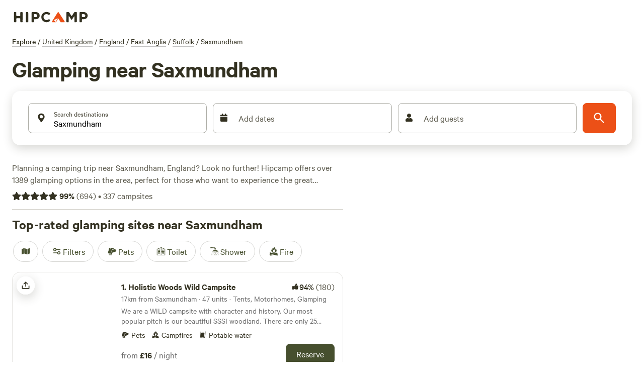

--- FILE ---
content_type: application/javascript; charset=utf-8
request_url: https://www.hipcamp.com/_next/static/chunks/8170-2ca43234a2320760.js?dpl=dpl_4DDz7Kk32AStz9siYXXQ1aZ8t1vB
body_size: 10642
content:
(self.webpackChunk_N_E=self.webpackChunk_N_E||[]).push([[8170],{5154:function(e,t,n){"use strict";var o,r=this&&this.__makeTemplateObject||function(e,t){return Object.defineProperty?Object.defineProperty(e,"raw",{value:t}):e.raw=t,e},i=this&&this.__importDefault||function(e){return e&&e.__esModule?e:{default:e}};Object.defineProperty(t,"__esModule",{value:!0});var a=n(76247),l=i(n(186)),s=n(57247),c=(0,l.default)(a.FaMeh)(o||(o=r(["\n  ","\n"],["\n  ","\n"])),s.color);t.default=c},79749:function(e,t,n){"use strict";var o,r=this&&this.__makeTemplateObject||function(e,t){return Object.defineProperty?Object.defineProperty(e,"raw",{value:t}):e.raw=t,e},i=this&&this.__importDefault||function(e){return e&&e.__esModule?e:{default:e}};Object.defineProperty(t,"__esModule",{value:!0});var a=n(22524),l=i(n(186)),s=n(57247),c=(0,l.default)(a.FaThumbsDown)(o||(o=r(["\n  ","\n"],["\n  ","\n"])),s.color);t.default=c},76247:function(e,t,n){var o=n(15787).w_;e.exports.FaMeh=function(e){return o({tag:"svg",attr:{viewBox:"0 0 496 512"},child:[{tag:"path",attr:{d:"M248 8C111 8 0 119 0 256s111 248 248 248 248-111 248-248S385 8 248 8zm-80 168c17.7 0 32 14.3 32 32s-14.3 32-32 32-32-14.3-32-32 14.3-32 32-32zm176 192H152c-21.2 0-21.2-32 0-32h192c21.2 0 21.2 32 0 32zm-16-128c-17.7 0-32-14.3-32-32s14.3-32 32-32 32 14.3 32 32-14.3 32-32 32z"}}]})(e)}},22524:function(e,t,n){var o=n(15787).w_;e.exports.FaThumbsDown=function(e){return o({tag:"svg",attr:{viewBox:"0 0 512 512"},child:[{tag:"path",attr:{d:"M0 56v240c0 13.255 10.745 24 24 24h80c13.255 0 24-10.745 24-24V56c0-13.255-10.745-24-24-24H24C10.745 32 0 42.745 0 56zm40 200c0-13.255 10.745-24 24-24s24 10.745 24 24-10.745 24-24 24-24-10.745-24-24zm272 256c-20.183 0-29.485-39.293-33.931-57.795-5.206-21.666-10.589-44.07-25.393-58.902-32.469-32.524-49.503-73.967-89.117-113.111a11.98 11.98 0 0 1-3.558-8.521V59.901c0-6.541 5.243-11.878 11.783-11.998 15.831-.29 36.694-9.079 52.651-16.178C256.189 17.598 295.709.017 343.995 0h2.844c42.777 0 93.363.413 113.774 29.737 8.392 12.057 10.446 27.034 6.148 44.632 16.312 17.053 25.063 48.863 16.382 74.757 17.544 23.432 19.143 56.132 9.308 79.469l.11.11c11.893 11.949 19.523 31.259 19.439 49.197-.156 30.352-26.157 58.098-59.553 58.098H350.723C358.03 364.34 384 388.132 384 430.548 384 504 336 512 312 512z"}}]})(e)}},90944:function(e,t,n){"use strict";var o=n(85893),r=n(90191),i=n(186),a=n(24445),l=n(52246),s=n(92761),c=n(70692);let d=(0,i.default)(r.Box).withConfig({componentId:"sc-5d3c589f-0"})(["white-space:nowrap;"]),p=i.default.li.withConfig({componentId:"sc-5d3c589f-1"})(["display:inline-block;line-height:1.6;white-space:nowrap;"]);t.Z=(0,c.ZP)("content_block:breadcrumbs")(()=>{let e=(0,a.h)();if(!e)return null;let{place:t}=e,n=(null==t?void 0:t.breadcrumbs)||[];return n.length<=1?null:(0,o.jsx)(l.Z,{hideArrows:!0,children:(0,o.jsxs)(d,{"data-cy":"breadcrumbs",as:"ol",mb:["16px","12px","12px","12px","16px"],itemScope:!0,itemType:"http://schema.org/BreadcrumbList",children:[(0,o.jsx)(p,{children:(0,o.jsxs)(r.Box,{display:"flex",children:[(0,o.jsx)(r.Box,{pr:"4px",children:(0,o.jsx)(r.Text,{variant:"headingXs",children:(0,o.jsx)(s.Z,{href:"/search",children:"Explore"})})}),"/"]})}),n.map((e,t,n)=>{let{length:i}=n;return(0,o.jsxs)(p,{itemScope:!0,itemProp:"itemListElement",itemType:"http://schema.org/ListItem",children:[(0,o.jsx)("meta",{content:"".concat(t+1),itemProp:"position"}),t<i-1?(0,o.jsxs)(r.Box,{display:"flex",children:[(0,o.jsx)(r.Box,{pl:"4px",pr:"4px",itemProp:"name",children:(0,o.jsx)(r.Text,{variant:"paragraphS",children:(0,o.jsx)(s.Z,{href:e.url,itemProp:"item",children:e.name})})}),"/"]}):(0,o.jsx)(r.Box,{px:1==i?"0px":"4px",itemProp:"name",children:(0,o.jsx)(r.Text,{variant:"paragraphS",children:e.name})})]},e.url)})]})})})},13287:function(e,t,n){"use strict";var o=n(85893),r=n(90191),i=n(186),a=n(22972),l=n(52774),s=n(96906),c=n(70692);let d=e=>{let{title:t,subtitle:n,Tiles:r,carouselBadge:i,carouselId:a}=e;return(0,o.jsxs)(o.Fragment,{children:[(0,o.jsx)(h,{title:t,subtitle:n,badge:i,carouselId:a}),r]})},p=e=>{let{title:t,subtitle:n,listName:r,listEntityType:i,listInventoryType:d,listItems:p,Tiles:u,carouselBadge:m,carouselId:x,source:g,position:v,filters:f,searchQueryId:y}=e,j=(0,c.ZX)(),{Track:k,getTrackingData:b}=(0,a.kA)({source:g||(null==j?void 0:j.componentName)||"unknown",listName:r,listTitle:t,listEntityType:i,listInventoryType:d,listWidth:p.length,listCapacity:p.length,listPageNumber:1,listVersion:"1.0.0",items:p,position:v,filters:f,searchQueryId:y});return(0,l.Z)(()=>{p.length&&s.co.productListRendered(b())}),(0,o.jsxs)(k,{children:[(0,o.jsx)(h,{title:t,subtitle:n,badge:m,carouselId:x}),u]})},u=i.default.a.withConfig({componentId:"sc-68991eb3-0"})(["cursor:pointer;display:inline-block;text-decoration:none;&:hover h2{text-decoration:underline;}"]),h=e=>{let{title:t,subtitle:n,badge:i,carouselId:a}=e,l=(0,o.jsxs)(r.Text,{as:"h2",variant:"displayXxs",textColor:"brand2.500",children:[t,i&&(0,o.jsx)(r.Box,{paddingRight:"8px",display:["none","none","inline"],children:i})]});return(0,o.jsxs)(r.VStack,{mb:"20px",children:[i&&(0,o.jsx)(r.Box,{display:["flex","flex","none"],children:i}),(0,o.jsx)(r.Box,{display:"flex",alignItems:"center",marginBottom:n?"8px":"0px",children:a?(0,o.jsx)(u,{href:"#".concat(a),children:l}):l}),n&&(0,o.jsx)(r.Text,{as:"h3",variant:"paragraphM",textColor:"brand2.400",children:n})]})};t.Z=e=>e.listName?(0,o.jsx)(p,{...e}):(0,o.jsx)(d,{...e})},30509:function(e,t,n){"use strict";n.d(t,{A:function(){return c},k:function(){return d}});var o=n(85893),r=n(90191),i=n(9750),a=n(186),l=n(73450);let s=(0,a.default)(r.Box).withConfig({componentId:"sc-8626f158-0"})(["background-color:transparent;display:grid;"]),c=e=>{let{title:t,links:n}=e;return(0,o.jsxs)(r.Box,{children:[(0,o.jsx)(r.Text,{as:"h2",variant:"titleXl",children:t}),(0,o.jsx)(s,{py:["8px","8px","8px","8px","12px"],gridTemplateColumns:["repeat(2, 1fr)","repeat(2, 1fr)","repeat(2, 1fr)","repeat(2, 1fr)","repeat(4, 1fr)"],children:null==n?void 0:n.map(e=>{let{name:t,url:n}=e;return(0,o.jsx)(r.Box,{flexGrow:1,flexBasis:["50%","50%","50%","50%","25%"],py:"12px",pr:"24px",color:"brand2.500",children:(0,o.jsx)(l.Z,{variant:"secondary",size:"md",content:t,href:n,prefetch:!1,locale:!1})},"nearby-".concat(t))})})]})},d=e=>{let{links:t}=e,{t:n}=(0,i.$G)();return(0,o.jsxs)(r.Box,{children:[(0,o.jsx)(r.Text,{as:"h2",variant:"titleXl",children:n("discover.modules.seoLinks.nearMe.title")}),(0,o.jsx)(r.Box,{display:"flex",flexWrap:"wrap",children:t.map(e=>{let{name:t,url:n}=e;return(0,o.jsx)(r.Box,{flexGrow:1,flexBasis:["100%","100%","33%"],pt:["24px","24px","24px","24px","32px"],children:(0,o.jsx)(l.Z,{variant:"secondary",size:"md",content:t,href:n,prefetch:!1,locale:!1})},"nearme-".concat(t))})})]})}},29858:function(e,t,n){"use strict";var o=n(85893),r=n(9008),i=n.n(r),a=n(9750),l=n(67294),s=n(24445),c=n(30509),d=n(25258),p=n(47456),u=n(16692);t.Z=()=>{var e,t;let{t:n}=(0,a.$G)(),r=(0,s.h)(),[h,m]=(0,l.useState)(!1);if((0,l.useEffect)(()=>{m(j.length>0)},[]),!r)return null;let{place:x}=r,{seoData:g,name:v}=x,f=null===(e=g.publicAreaCategoryName)||void 0===e?void 0:e.toLowerCase(),y=(0,u.ZP)(x),j=(null===(t=x.questionAnswers)||void 0===t?void 0:t.nodes)||[];return(0,o.jsxs)(o.Fragment,{children:[h&&(0,o.jsxs)(o.Fragment,{children:[(0,o.jsx)(i(),{children:(0,o.jsx)("script",{type:"application/ld+json",dangerouslySetInnerHTML:{__html:JSON.stringify((0,u.Yk)(j))}})}),(0,o.jsx)(d.Z,{questions:j})]}),y.map((e,t)=>{let{title:r,content:i}=e;if(i&&i.length>0)return(0,o.jsx)(p.KP,{"data-cy":"nearbyModule",children:(0,o.jsx)(c.A,{title:n(r,{name:v,category:f}),links:i})},"crosslink-".concat(t))}),g.nearMe&&(0,o.jsx)(p.KP,{"data-cy":"bestNearbyModule",children:(0,o.jsx)(c.k,{links:g.nearMe})})]})}},25258:function(e,t,n){"use strict";n.d(t,{q:function(){return m}});var o=n(85893),r=n(35653),i=n.n(r),a=n(90191),l=n(9406),s=n(89374),c=n(9750),d=n(186),p=n(47456),u=n(83737),h=n(73450);let m=(0,d.default)(a.Text).withConfig({componentId:"sc-e7832884-0"})([""," a{color:inherit;}> ul,> ol{margin-top:0.5em;margin-bottom:0.5em;}ul li{margin-left:1.5em;list-style:disc;ul li{list-style:circle;}}ol li{margin-left:1.5em;list-style:decimal;ol li{list-style:lower-latin;}}"],e=>{let{theme:t}=e;return t.textVariants.paragraphM});t.Z=e=>{let{questions:t}=e,{t:n}=(0,c.$G)();return(0,o.jsxs)(p.KP,{"data-cy":"faq",children:[(0,o.jsx)(a.Text,{as:"h2",variant:"titleXl",children:n("discover.modules.questionAnswers.title")}),t&&t.map((e,t)=>{let n=(null==e?void 0:e.url)?{href:e.url}:{onClick:()=>{}};return(0,o.jsxs)(u.Z,{defaultExpanded:!0,style:{marginTop:"24px"},children:[(0,o.jsx)(l.Z,{expandIcon:(0,o.jsx)(i(),{size:"32px"}),id:"panel-header-".concat(t),"aria-controls":"panel-content-".concat(t),children:(0,o.jsx)(h.Z,{size:"md",variant:"primary",content:(null==e?void 0:e.question)||"",...n})}),(0,o.jsx)(s.Z,{style:{padding:"0px"},children:(0,o.jsx)(m,{children:(null==e?void 0:e.answer)&&(0,o.jsx)("p",{dangerouslySetInnerHTML:{__html:null==e?void 0:e.answer}})})})]},null==e?void 0:e.question)})]})}},81663:function(e,t,n){"use strict";n.d(t,{EP:function(){return S},dC:function(){return I},ZP:function(){return M}});var o=n(85893),r=n(76196),i=n.n(r),a=n(61897),l=n.n(a),s=n(20292),c=n.n(s),d=n(8253),p=n.n(d),u=n(75399),h=n.n(u),m=n(9404),x=n.n(m),g=n(90191),v=n(7739),f=n.n(v),y=n(9750),j=n(186),k=n(24445),b=n(47456),w=n(91919);let T=(e,t)=>{if(t){if(t.nodeType===w.Jq.TEXT_NODE){if(t.textContent.trim()){let n="<p>".concat(t.textContent,"</p>"),o=(0,w.Qc)(n);e.push(o)}}else e.push(t)}return e},C=e=>[].slice.call((0,w.Qc)(e).childNodes,0).reduce(T,[]);var P=n(70692);let R=e=>"PUBLIC_LAND"===e.entityType||"POINT_OF_INTEREST"==e.entityType,N=e=>R(e)?null==e?void 0:e.overview:void 0,B=e=>{let{section:t}=e;return(0,o.jsxs)(g.HStack,{spacing:"8px",children:[t.icon&&(0,o.jsx)(g.Box,{minWidth:"32px",children:t.icon}),(0,o.jsx)(g.Text,{as:"h3",variant:"titleL",children:t.title})]})},U=(0,j.default)(g.Box).withConfig({componentId:"sc-fa60c62d-0"})(["word-break:break-word;"]),S=e=>{let{overview:t,royalSubContents:n,heading:r}=e,i=V(t,n);if(!i.length)return(0,o.jsx)(o.Fragment,{});let a=i.filter(e=>null!==e.contents[0].royalCategoryId&&null!==e.contents[0].overview);return 0==a.length?null:(0,o.jsxs)(U,{"data-cy":"royalContentModule",mt:"64px",children:[(0,o.jsx)(g.Box,{mb:"40px",children:(0,o.jsx)(g.Text,{as:"h2",variant:"titleXl",children:r})}),a.map((e,t)=>(0,o.jsx)(A,{blocks:e.contents,title:(0,o.jsx)(B,{section:e})},t))]})},I=()=>{var e;let t=(0,k.h)(),{t:n}=(0,y.$G)(),r=null==t?void 0:t.place,i=null==r?void 0:r.entityType,a=null==r?void 0:r.seoData.pageHeading,l=null==r?void 0:r.name;return(0,o.jsx)(S,{overview:N(r),royalSubContents:null==r?void 0:null===(e=r.royalContent)||void 0===e?void 0:e.subContents,heading:"PUBLIC_CAMPGROUND"!==i?n("discover.modules.content.guide",{heading:a}):n("publicCampground.modules.royalContent.title",{name:l})})},A=e=>{let{title:t,blocks:n}=e;return(0,o.jsxs)(g.Stack,{direction:["column","column","column","row"],width:"100%",pb:"32px",mb:"32px",borderBottom:"1px solid",borderBottomColor:"brand4.540",children:[(0,o.jsx)(g.Box,{width:["100%","100%","100%","30%"],pr:"32px",children:t}),(0,o.jsx)(g.Box,{width:["100%","100%","100%","70%"],children:q(n)})]})},z=[{categoryId:1,icon:(0,o.jsx)(x(),{size:"32px"})},{categoryId:2,icon:(0,o.jsx)(c(),{size:"32px"})},{categoryId:3,icon:(0,o.jsx)(l(),{size:"32px"})},{categoryId:4,icon:(0,o.jsx)(x(),{size:"32px"})},{categoryId:5,icon:(0,o.jsx)(i(),{size:"32px"})},{categoryId:6,icon:(0,o.jsx)(h(),{size:"32px"})},{categoryId:7,icon:(0,o.jsx)(p(),{size:"32px"})}],V=(e,t)=>{let n=(null==t?void 0:t.filter(e=>null===e.royalCategoryId))||[],o=(null==t?void 0:t.filter(e=>null!==e.royalCategoryId))||[],r=f()(o,"categoryName"),i=[];for(let t in(n.length||e)&&(e&&n.unshift({subtitle:"About",overview:e}),i.push({title:"Overview",icon:null,contents:n})),r){var a;let e=r[t],n=null===(a=z.find(t=>e[0].royalCategoryId===t.categoryId))||void 0===a?void 0:a.icon;e.forEach(e=>e.subtitle===t?e.subtitle="":null),i.push({title:t,icon:n||null,contents:e})}return i},H=e=>C(_(e)).map((e,t)=>(0,o.jsx)(b.VY,{dangerouslySetInnerHTML:{__html:e.outerHTML}},"content-".concat(t))),q=e=>null==e?void 0:e.map((e,t)=>(0,o.jsxs)(g.Box,{mt:t>0?"24px":"0px",children:[e.subtitle&&(0,o.jsx)(g.Text,{as:"h4",variant:"titleM",children:e.subtitle}),e.overview&&H(e.overview)]},"row-".concat(t))),Z=RegExp("^<[^>]*>","i"),_=e=>e.match(Z)?e:"<p>".concat(e,"</p>");var M=(0,P.ZP)("content_block:guide")(I)},9070:function(e,t,n){"use strict";var o=n(85893),r=n(90191);n(67294);var i=n(186),a=n(82029),l=n(21276),s=n(72338);let c=(0,i.default)(l.lN).withConfig({componentId:"sc-e4d37ed7-0"})(["width:100%;"]),d=(0,i.default)(r.Box).withConfig({componentId:"sc-e4d37ed7-1"})(["width:100%;display:flex;flex-direction:column;"]),p=(0,i.default)(r.Card.Container).withConfig({componentId:"sc-e4d37ed7-2"})(["position:relative;"]),u=(0,i.default)(r.Card.Content).withConfig({componentId:"sc-e4d37ed7-3"})(["position:absolute;color:white;bottom:0;padding-bottom:12px;background:linear-gradient( rgba(0,0,0,0),rgba(0,0,0,0.2) 24px,rgba(0,0,0,0.4) calc(100% - 12px),rgba(0,0,0,0.5) 100%  );"]);t.Z=e=>{let{imageUrl:t,imageDescription:n,title:i,subtitle:l,handleOnTrackableControlClick:h,trackCategory:m,trackLabel:x,aspectRatio:g,imageSizes:v,variant:f}=e;return(0,o.jsx)(c,{"data-cy":"trackableTile","aria-label":n||"",onClick:h,eventType:"Navigate to Search",eventCategory:m,eventLabel:x,children:(0,o.jsxs)(p,{type:"vertical",variant:"unbounded",children:[(0,o.jsx)(r.Card.Media,{aspectRatio:g,children:(0,o.jsx)(a.Z,{...(0,s.Du)(t||"")&&{loader:()=>t},src:t||"",alt:n||"",sizes:v,fill:!0,style:{objectFit:"cover"},showLoadingAnimation:!0})}),"text-overlay"==f&&(0,o.jsx)(u,{width:"100%",children:(0,o.jsx)(()=>(0,o.jsx)(r.Box,{color:"brand4.200",children:(0,o.jsx)(r.Text,{variant:"titleM",children:i})}),{})}),!f&&(0,o.jsx)(r.Card.Content,{pt:["12px"],pl:["0px"],pb:["4px"],pr:["0px"],children:(0,o.jsx)(()=>(0,o.jsxs)(d,{children:[(0,o.jsx)(r.Box,{color:"brand2.500",children:(0,o.jsx)(r.Text,{variant:"headingM",children:i})}),(0,o.jsx)(r.Box,{color:"brand2.300",children:(0,o.jsx)(r.Text,{variant:"paragraphM",children:l})})]}),{})})]})})}},22466:function(e,t,n){"use strict";n.d(t,{JB:function(){return p},Qy:function(){return c},S1:function(){return d},Z2:function(){return m},my:function(){return u},qX:function(){return h}});var o=n(39279),r=n(95220),i=n(71985);let a=o.Rb.Us,l={AU:[{type:"tentSites",photoUrl:"campground-photos/q7dcgulpuabfpfkjhd4n.png",name:"Tent sites"},{type:"rvSites",photoUrl:"campground-photos/r00pakbkz0ad2chzzcn5.png",name:"Caravan sites"},{type:"glampingTents",photoUrl:"campground-photos/qjyf3rc40dxymrqsffta.png",name:"Glamping tents"},{type:"lodging",photoUrl:"campground-photos/jjvfalf9v5guxfgt4umk.png",name:"Unique lodging"}],CA:[{type:"tentSites",photoUrl:"campground-photos/k67bllkg9vbrceajambz.png",name:"Tent sites"},{type:"rvSites",photoUrl:"campground-photos/vm9ucxwz5f2x7mu2efek.png",name:"RV sites"},{type:"glampingTents",photoUrl:"campground-photos/h25okg9ob4ibzey9c0zr.png",name:"Glamping tents"},{type:"lodging",photoUrl:"campground-photos/zytcesufral2zpg8lutx.png",name:"Unique lodging"}],GB:[{type:"tentSites",photoUrl:"united-kingdom/discover/uk-tent-camping.jpg",name:"Tent pitches"},{type:"glamping",photoUrl:"united-kingdom/discover/uk-glamping.jpg",name:"Glamping"},{type:"rvSites",photoUrl:"united-kingdom/discover/uk-motorhomes.jpg",name:"Motorhomes"},{type:"getaways",photoUrl:"united-kingdom/discover/uk-unique-getaways.jpg",name:"Unique getaways"}],US:[{type:"tentSites",photoUrl:"campground-photos/ekwfk7b5kghetiv13atx.png",name:"Tent sites"},{type:"rvSites",photoUrl:"campground-photos/xualmu6zhc5dljipp3oq.png",name:"RV sites"},{type:"lodging",photoUrl:"campground-photos/zki4f32ogghukmq5kgz7.png",name:"Lodging"},{type:"getaways",photoUrl:"campground-photos/wcuphdqtp3fa0fzayxgu.png",name:"Unique getaways"}]},s={AU:[{type:"glampingTents",photoUrl:"campground-photos/qjyf3rc40dxymrqsffta.png",name:"Glamping tents"},{type:"lodging",photoUrl:"campground-photos/jjvfalf9v5guxfgt4umk.png",name:"Unique lodging"}],CA:[{type:"glampingTents",photoUrl:"campground-photos/h25okg9ob4ibzey9c0zr.png",name:"Glamping tents"},{type:"lodging",photoUrl:"campground-photos/zytcesufral2zpg8lutx.png",name:"Unique lodging"}],GB:[{type:"bellTents",photoUrl:"united-kingdom/discover/uk-glamping.jpg",name:"Bell tents"},{type:"pods",photoUrl:"united-kingdom/discover/uk-glamping-pods.jpg",name:"Glamping pods"},{type:"yurts",photoUrl:"united-kingdom/discover/uk-glamping-yurts.jpg",name:"Yurts"},{type:"shepherdHuts",photoUrl:"united-kingdom/discover/uk-glamping-shepherds-huts.jpg",name:"Shepherd's huts"}],US:[{type:"cabins",photoUrl:"campground-photos/zki4f32ogghukmq5kgz7.png",name:"Cabins"},{type:"yurts",photoUrl:"campground-photos/zkk80luae0lrbonpvp4x.png",name:"Yurts"},{type:"canvasTents",photoUrl:"campground-photos/kfq3ljwruqgtaisp5dk6.png",name:"Canvas tents"},{type:"treehouses",photoUrl:"campground-photos/wcuphdqtp3fa0fzayxgu.png",name:"Treehouses"}]},c={GB:[{type:"RVPetFriendly",photoUrl:"campground-photos/m7zirvuijku2rfhu1bzn.jpg",name:"Dog friendly"},{type:"RVHookupsIncluded",photoUrl:"campground-photos/hookups-included.jpg",name:"Hookups included"},{type:"RVFamilyFriendly",photoUrl:"campground-photos/lqpmkufyhadiaf0igsnu.jpg",name:"Family friendly"},{type:"RVCampfire",photoUrl:"campground-photos/qa4twvkyurz3tkgbe6gl.jpg",name:"Campfire"},{type:"RVWaterside",photoUrl:"campground-photos/waterside-rv.jpg",name:"Waterside"}],default:[{type:"RVPetFriendly",photoUrl:"campground-photos/pet-friendly-rv.jpg",name:"Pet friendly"},{type:"RVHookupsIncluded",photoUrl:"campground-photos/hookups-included.jpg",name:"Hookups included"},{type:"RVBigRigFriendly",photoUrl:"campground-photos/big-rig-friendly.jpg",name:"Big-rig friendly"},{type:"RVCampfire",photoUrl:"campground-photos/campfire-rv.jpg",name:"Campfire"},{type:"RVWaterside",photoUrl:"campground-photos/waterside-rv.jpg",name:"Waterside"}]},d={AU:[{type:"tentSites",photoUrl:"campground-photos/jyn3o4wfoo0fjjk9wiyg.jpg",name:"Tent sites"},{type:"rvSites",photoUrl:"campground-photos/msszwp5eozmye92l1vrp.jpg",name:"Caravan sites"},{type:"TotalPrivacy",photoUrl:"campground-photos/wdrrjsiw2ayiqeqs0b2b.jpg",name:"All to yourself"},{type:"ThisWeekend",photoUrl:"campground-photos/u87cyei9fr3ewby7m9a1.jpg",name:"Available this weekend"},{type:"CreatureComforts",photoUrl:"campground-photos/tx1otlpgvxrk2hnlcve.jpg",name:"Creature comforts"}],default:[{type:"tentSites",photoUrl:"campground-photos/lz3wkj0s1ow0ya3wur0g.jpg",name:"Tent sites"},{type:"rvSites",photoUrl:"campground-photos/zqbaqwlblzendtcctzgf.jpg",name:"RV sites"},{type:"TotalPrivacy",photoUrl:"campground-photos/lzuetaq5bl16d3xqzjzu.jpg",name:"All to yourself"},{type:"ThisWeekend",photoUrl:"campground-photos/y4mdeop3rtzgqeujeo6h.jpg",name:"Available this weekend"},{type:"CreatureComforts",photoUrl:"campground-photos/tx1otlpgvxrk2hnlcve.jpg",name:"Creature comforts"}]},p={cabins:{[i.Ro.Accommodations]:[i.kN.Cabin]},getaways:{[i.Ro.Accommodations]:[i.kN.Treehouse,i.kN.CanvasTent,i.kN.Yurt,i.kN.Dome,i.kN.VacationRental]},glamping:{[i.Ro.Accommodations]:[i.kN.AFrame,i.kN.Airstream,i.kN.Barn,i.kN.BellTent,i.kN.Bungalow,i.kN.Cabin,i.kN.CanvasTent,i.kN.Dome,i.kN.EarthHouse,i.kN.GlampingPod,i.kN.Igloo,i.kN.Quirky,i.kN.Ranch,i.kN.RvOrTrailer,i.kN.ShepherdsHut,i.kN.TinyHome,i.kN.Tipi,i.kN.TrainBoxcar,i.kN.Treehouse,i.kN.VacationRental,i.kN.VanBus,i.kN.VintageTrailer,i.kN.Yurt]},rvSites:{[i.Ro.Accommodations]:r.pH},tentSites:{[i.Ro.Accommodations]:r.UR},lodging:{[i.Ro.Accommodations]:r.A2},glampingTents:{[i.Ro.Accommodations]:[i.kN.BellTent,i.kN.CanvasTent,i.kN.Dome,i.kN.Tipi,i.kN.Yurt]},barns:{[i.Ro.Accommodations]:[i.kN.Barn]},bellTents:{[i.Ro.Accommodations]:[i.kN.BellTent]},canvasTents:{[i.Ro.Accommodations]:[i.kN.CanvasTent]},domes:{[i.Ro.Accommodations]:[i.kN.Dome]},pods:{[i.Ro.Accommodations]:[i.kN.GlampingPod]},shepherdHuts:{[i.Ro.Accommodations]:[i.kN.ShepherdsHut]},treehouses:{[i.Ro.Accommodations]:[i.kN.Treehouse]},yurts:{[i.Ro.Accommodations]:[i.kN.Yurt]},RVPetFriendly:{[i.Ro.Accommodations]:i.V9.RV,[i.Ro.Amenities]:[i.YQ.Pets]},RVHookupsIncluded:{[i.Ro.Accommodations]:i.V9.RV,[i.Ro.Amenities]:[i.YQ.ElectricityHookup,i.YQ.WaterHookup]},RVFamilyFriendly:{[i.Ro.Accommodations]:i.V9.RV,[i.Ro.HipTags]:[i.qJ.Family]},RVBigRigFriendly:{[i.Ro.Accommodations]:i.V9.RV,[i.Ro.MaxRVLength]:"40"},RVCampfire:{[i.Ro.Accommodations]:i.V9.RV,[i.Ro.Amenities]:[i.YQ.Fire]},RVWaterside:{[i.Ro.Accommodations]:i.V9.RV,[i.Ro.Activities]:[i.Kx.Swimming]},TotalPrivacy:{[i.Ro.HipTags]:[i.qJ.Private]},CreatureComforts:{[i.Ro.HipTags]:[i.qJ.Luxury]},UniqueStays:{[i.Ro.Accommodations]:[i.kN.AFrame,i.kN.Airstream,i.kN.Barn,i.kN.BellTent,i.kN.Bungalow,i.kN.Cabin,i.kN.CanvasTent,i.kN.Dome,i.kN.EarthHouse,i.kN.GlampingPod,i.kN.Igloo,i.kN.Quirky,i.kN.Ranch,i.kN.RvOrTrailer,i.kN.ShepherdsHut,i.kN.TinyHome,i.kN.Tipi,i.kN.TrainBoxcar,i.kN.Treehouse,i.kN.VacationRental,i.kN.VanBus,i.kN.VintageTrailer,i.kN.Yurt]},ThisWeekend:{},StarHosts:{[i.Ro.HipTags]:[i.qJ.Groups]}},u={cabins:o.Pn.Cabins,getaways:null,glamping:o.Pn.Glamping,rvSites:o.Pn.Rv,tentSites:null,barns:o.Pn.Barn,bellTents:o.Pn.BellTent,canvasTents:o.Pn.SafariTent,domes:o.Pn.Dome,pods:o.Pn.GlampingPod,shepherdHuts:o.Pn.ShepherdsHut,treehouses:o.Pn.Treehouse,yurts:o.Pn.Yurt,glampingTents:o.Pn.GlampingPod,lodging:o.Pn.Glamping,RVPetFriendly:[o.Pn.Rv,o.Pn.Pets],RVHookupsIncluded:o.Pn.RvFullHookups,RVFamilyFriendly:null,RVBigRigFriendly:o.Pn.BigRigFriendly,RVCampfire:null,RVWaterside:null,TotalPrivacy:o.Pn.Private,ThisWeekend:null,UniqueStays:null,CreatureComforts:o.Pn.Luxury,StarHosts:null},h=e=>l[e]||l[a],m=e=>s[e]||l[a]},53119:function(e,t,n){"use strict";n.d(t,{Dx:function(){return T},Gh:function(){return y},IT:function(){return f},dm:function(){return b},hw:function(){return j},xn:function(){return w}});var o=n(85893),r=n(5154),i=n.n(r),a=n(79749),l=n.n(a),s=n(4018),c=n.n(s),d=n(90191),p=n(11163),u=n(9750),h=n(67294),m=n(50230),x=n(55424),g=n(16761),v=n(73450);let f=e=>{let{contributedTipsCount:t,recommendsPercentage:n,recommendsCount:r,recommendsViewable:i,withSectionTitle:a,headerButton:l}=e,{t:s}=(0,u.$G)();if(i){let e=r?r+" "+s("landPage.reviews.ratings")+" \xb7 "+s("landPage.reviews.reviewsHeader",{count:t}):" \xb7 "+s("landPage.reviews.reviewsHeader",{count:t}),i=" "+Math.round(n)+"% ";return(0,o.jsx)(d.Box,{display:"flex",flexDirection:["column","column","column","row","row"],justifyContent:"space-between",alignItems:["start","start","start","end"],children:a?(0,o.jsxs)(o.Fragment,{children:[(0,o.jsxs)(d.VStack,{paddingTop:"12px",children:[(0,o.jsx)(d.Text,{as:"h2",variant:"displayXxs",textColor:"brand2.500",children:s("landPage.headerAndFooter.reviews")}),(0,o.jsxs)(d.HStack,{spacing:"12px",alignItems:"center",children:[(0,o.jsx)(d.Box,{color:"brand2.500",display:"inline-flex",children:(0,o.jsx)(c(),{})}),(0,o.jsx)(d.Text,{variant:"headingM",textColor:"brand2.500",children:"".concat(i," Recommend")}),(0,o.jsx)(d.Text,{variant:"paragraphM",textColor:"brand2.500",children:e})]})]}),l&&(0,o.jsx)(d.Box,{mt:["24px","24px","24px","0px","0px"],children:l})]}):(0,o.jsxs)(o.Fragment,{children:[(0,o.jsxs)(d.Box,{children:[(0,o.jsx)(d.Box,{color:"brand2.500",display:"inline-flex",children:(0,o.jsx)(c(),{})}),(0,o.jsx)(d.Text,{variant:r?["titleL","titleL","titleL","titleXl","titleXl"]:"titleL",textColor:"brand2.500",children:i}),(0,o.jsx)(d.Box,{mt:"8px",display:r?"flex":"inline",children:(0,o.jsx)(d.Text,{variant:"titleL",textColor:"brand2.500",children:e})})]}),l&&(0,o.jsx)(d.Box,{mt:["24px","24px","24px","0px","0px"],children:l})]})})}return(0,o.jsxs)(d.Box,{display:"flex",flexDirection:["column","column","column","row","row"],justifyContent:"space-between",children:[(0,o.jsx)(d.Box,{display:"inline",children:(0,o.jsx)(d.Text,{variant:"titleL",textColor:"brand2.500",children:s("landPage.reviews.reviewsHeader",{count:t})})}),l&&(0,o.jsx)(d.Box,{mt:["24px","24px","24px","0px","0px"],children:l})]})},y=e=>{let{author:t}=e,{t:n}=(0,u.$G)(),r=e=>e<12?n("common.monthsDiff",{count:e}):n("common.yearsDiff",{count:Math.floor(e/12)});return(0,o.jsx)(j,{authorName:(null==t?void 0:t.firstNameLastInitial)||"",authorAvatarUrl:(null==t?void 0:t.avatarUrl)||"",extraInfo:(0,o.jsx)(d.Text,{textColor:"brand2.400",variant:"paragraphS",children:(()=>{let e=(null==t?void 0:t.monthsSinceCreation)||0;return 0===e||(null==t?void 0:t.completedReviewsCount)>1?n("landPage.reviews.reviewsHeader",{count:t.completedReviewsCount}):n("landPage.reviews.timeFrame",{time:r(e)})})()})})},j=e=>{let{authorName:t,authorAvatarUrl:n,avatarSize:r="48px",textColor:i="brand2.500",withBorder:a=!1,extraInfo:l}=e,s=!n||n.includes("default-avatar")||n.includes("default_avatar");return(0,o.jsxs)(d.HStack,{spacing:"8px",alignItems:"center",children:[(0,o.jsx)(d.Box,{children:s?(0,o.jsx)(g.Z,{avatarUrl:"",text:t[0],size:r,withBorder:a}):(0,o.jsx)(g.Z,{avatarUrl:n,size:r,withBorder:a})}),(0,o.jsxs)(d.Box,{color:i,children:[(0,o.jsx)(d.Text,{variant:"titleS",children:t}),l&&(0,o.jsx)(d.Box,{children:l})]})]})},k=e=>e.replace(/\s\d+,/i,""),b=e=>{var t,n,r,a;let{formattedCreatedAtNoOrdinal:s,recommend:p}=e,{t:h}=(0,u.$G)();if(!p&&!s)return null;let m={positive:{icon:(0,o.jsx)(c(),{}),text:h("landPage.reviews.positiveExperiment"),color:"success.500"},neutral:{icon:(0,o.jsx)(i(),{}),text:h("landPage.reviews.neutral"),color:"brand2.500"},negative:{icon:(0,o.jsx)(l(),{}),text:h("landPage.reviews.negativeExperiment"),color:"brand2.500"}};return(0,o.jsxs)(d.Box,{display:"flex",children:[!!p&&(0,o.jsxs)(d.Box,{display:"flex",alignItems:"center",mr:"4px",children:[(0,o.jsx)(d.Box,{mr:"4px",color:null===(t=m[p])||void 0===t?void 0:t.color,children:null===(n=m[p])||void 0===n?void 0:n.icon}),(0,o.jsx)(d.Text,{variant:"titleXs",textColor:null===(r=m[p])||void 0===r?void 0:r.color,children:null===(a=m[p])||void 0===a?void 0:a.text})]}),(0,o.jsx)(d.Box,{children:(0,o.jsx)(d.Text,{variant:"paragraphS",textColor:"brand2.400",children:"".concat(p?"\xb7 ":"").concat(k(s||""))})})]})},w=e=>{let{camperReviewTripDetail:t,booking:n,bookingSiteName:r,bookingSiteId:i,reviewable:a}=e,{landIdSegments:l}=(0,p.useRouter)().query,{t:s}=(0,u.$G)(),c=(0,h.useMemo)(()=>(0,m.Z)({camperReviewTripDetail:t,booking:n,t:s}).join(" \xb7 "),[t,n,s]),g=r||a&&(0,x.rE)(a),f=r?"/land/".concat(l,"/sites/").concat(i):a&&(0,x._e)(a)||"";return(0,o.jsxs)(d.Box,{flexDirection:"row",alignItems:"baseline",children:[!!(null==c?void 0:c.length)&&(0,o.jsxs)(d.Text,{variant:"paragraphS",textColor:"brand2.400",children:[c,!!g&&" \xb7 "]}),!!g&&(0,o.jsx)(v.Z,{variant:"secondary",color:"brand2.400",size:"sm",content:g,href:f})]})},T=e=>{let{title:t}=e;return t?(0,o.jsx)(d.Box,{children:(0,o.jsx)(d.Text,{variant:"titleS",children:t})}):null}},83737:function(e,t,n){"use strict";var o=n(78239),r=n(62566),i=n(83055),a=n(4329);let l=(0,n(83243).ZP)(o.Z)(()=>({marginTop:"0 !important",boxShadow:"none",["&.".concat(r.Z.expanded)]:{"&:before":{opacity:"1",content:"''"},["+ .".concat(r.Z.root)]:{"&:before":{display:"block"}}},[".".concat(a.Z.root,", .").concat(i.Z.root)]:{paddingLeft:"0",paddingRight:"0"},[".".concat(a.Z.content)]:{margin:"20px 0"}}));t.Z=l},36371:function(e,t,n){"use strict";n.d(t,{Z:function(){return i}});var o=n(81836),r=n(11001),i=e=>{var t;let n=(0,r.tZ)(e),{data:i}=(0,o.Z)("query PlaceTools($path: String!, $searchSource: String) {\n  place(path: $path, searchSource: $searchSource) {\n   backcountryUrl\n  }\n}\n",{path:n,searchSource:"discover_tools"}),a=null==i?void 0:null===(t=i.place)||void 0===t?void 0:t.backcountryUrl;return{isLoading:!i,backcountryUrl:a}}},55424:function(e,t,n){"use strict";n.d(t,{We:function(){return a},_e:function(){return i},rE:function(){return r},x7:function(){return o}});let o=e=>{let{recommend:t,formattedCreatedAtNoOrdinal:n,title:o,booking:r,camperReviewTripDetail:i}=e;return!!t||!!n||!!o||!!r||!!i},r=e=>"name"in e?e.name:"fullName"in e?e.fullName:null,i=e=>"publicUrl"in e&&e.publicUrl||null,a=e=>{var t,n;return"coverContributedPhoto"in e?(null===(t=e.coverContributedPhoto)||void 0===t?void 0:t.filename)||"":"coverPhoto"in e?"string"==typeof e.coverPhoto?e.coverPhoto:(null===(n=e.coverPhoto)||void 0===n?void 0:n.filename)||null:null}},50230:function(e,t,n){"use strict";var o=n(48403),r=n.n(o),i=n(33041),a=n(39279);t.Z=e=>{var t,n,o;let{camperReviewTripDetail:l,booking:s,t:c}=e,d=[],p=(null==s?void 0:s.rvType)||(null==l?void 0:null===(t=l.rvDetail)||void 0===t?void 0:t.rvType),u=(null==s?void 0:s.rvLength)||(null==l?void 0:null===(n=l.rvDetail)||void 0===n?void 0:n.rvLength),h=null==s?void 0:s.groupType,m=null==s?void 0:null===(o=s.shelterType)||void 0===o?void 0:o.toUpperCase(),x=null==l?void 0:l.campingStyle,g=null==l?void 0:l.campWith,v=m===a.dY.Tent||x===a.Wh.Tent,f=m===a.dY.Vehicle||x===a.Wh.Rv;if(v)d.push("".concat(c("landPage.reviews.socialProofInfo.tent")));else if(f){let e=null==u?void 0:u.formatShort;e||p?e&&p&&p.slug.toUpperCase()!==i.Dv.Other?d.push("".concat(e," ")+c("landPage.reviews.socialProofInfo.rvTypes.".concat(p.slug))):!e&&p&&p.slug.toUpperCase()!==i.Dv.Other?d.push(r()(c("landPage.reviews.socialProofInfo.rvTypes.".concat(p.slug)))):e?d.push("".concat(e," ").concat(c("landPage.reviews.socialProofInfo.rv"))):!e&&p?d.push(r()(c("landPage.reviews.socialProofInfo.rvTypes.travel_trailer"))):(null==p?void 0:p.name)&&d.push(p.name):d.push("".concat(c("landPage.reviews.socialProofInfo.rv")))}return(h===i._H.Pets||(null==l?void 0:l.hasPet))&&d.push(c("landPage.reviews.socialProofInfo.withPets")),(h===i._H.Kids||g===a.Wg.Children)&&d.push(c("landPage.reviews.socialProofInfo.withKids")),(h===i._H.Group||g===a.Wg.Group)&&d.push(c("landPage.reviews.socialProofInfo.groupTrip")),d}},72338:function(e,t,n){"use strict";n.d(t,{Du:function(){return s},WH:function(){return i},dA:function(){return a},hR:function(){return l}});var o=n(57557),r=n.n(o);let i=function(e){let t=arguments.length>1&&void 0!==arguments[1]?arguments[1]:[],n=Object.keys(r()(e,t));return n.reduce((o,r,i)=>(0===i&&(o+="?"),t.includes(r)||(o+="".concat(r,"=").concat(e[r]),i!==n.length-1&&(o+="&")),o),"")},a=e=>{if(!(e=Array.isArray(e)?e[0]:e))return{landId:""};let t=e.split("-");return{landId:t[t.length-1]}},l=e=>{if(5!=e.length)return null;let[t,n,o,r,i]=e;return{country:t,state:n,publicLandCategory:o,name:r,filter:i}},s=e=>{try{return new URL(e),!0}catch(e){return!1}}},97292:function(e,t,n){"use strict";n.d(t,{o:function(){return u}});var o=n(85893),r=n(67634),i=n(67294),a=n(96906),l=n(3975),s=n(96924),c=n(32615);let d=/^https:\/\/cdn\.growthbook\.io\/sub.*/,p=e=>"resource"in e&&"object"==typeof e.resource&&null!==e.resource&&"url"in e.resource&&"string"==typeof e.resource.url,u=(e,t)=>{let n=n=>{let u="8ba2e7d8-d199-4143-9b33-72c26634ea4d",h="pub1b4ffb2c974751f64313db47093c1951",m=(0,i.useRef)(!1),x=[c.US,c.AU,c.CA,c.UK];return(0,i.useEffect)(()=>{let e=m.current,n=(0,c.so)(),o=x.includes(n);s.yv&&u&&h&&!e&&o&&(r.v.init({applicationId:u,clientToken:h,site:"datadoghq.com",env:"production",service:"airstream",version:"9f8cb825f77c4b4d305bca44559aefbc2509b0a2",sessionSampleRate:100,sessionReplaySampleRate:0,defaultPrivacyLevel:"mask-user-input",allowedTracingUrls:[/https:\/\/.*\.hipcamp\.com/],excludedActivityUrls:[d],trackViewsManually:!0,beforeSend:e=>{let{isBot:t}=a.zS.getAll();return!(t||p(e)&&e.resource.url.match(d))},proxy:e=>"".concat("https://api.hipcamp.com","/logs/perf?").concat(e.parameters)}),r.v.setUser({id:(0,l.O)()}),r.v.startView(t),m.current=!0)},[u,h]),(0,o.jsx)(e,{...n})};return n.displayName="WithDataDogRum(".concat(e.displayName||e.name||"Component",")"),n}},24718:function(e,t,n){"use strict";var o=n(85893),r=n(11163),i=n(9750),a=n(2962),l=n(97715);n(67294),t.Z=e=>t=>{let n=n=>{let{t:s}=(0,i.$G)(),c=(0,r.useRouter)();return(0,o.jsxs)(o.Fragment,{children:[(0,o.jsx)(a.PB,{...l.HJ[e](s,c,n)}),(0,o.jsx)(t,{...n})]})};return n.displayName=t.displayName||t.name||"ComponentWithSeo",n}},16761:function(e,t,n){"use strict";var o=n(85893),r=n(90191),i=n(67294),a=n(82029),l=n(90350);t.Z=e=>{let{boxShadow:t=0,size:n,text:s,avatarUrl:c,isEmpty:d=!1,withBorder:p=!1,border:u}=e,h={height:parseInt(n),width:parseInt(n)},m=["brand1.200","brand2.200","brand3.200","accent1.200","accent2.200","accent3.200","accent4.200","accent5.200"],x=(0,i.useMemo)(()=>s?m[Math.floor(Math.random()*m.length)]:void 0,[]);return(0,o.jsx)(r.Box,{boxShadow:t,display:"flex",alignItems:"center",justifyContent:"center",borderRadius:n,border:p?u||"solid 2px #e3e3e3":"none",overflow:"hidden",backgroundColor:x,...h,children:d?(0,o.jsxs)(r.Box,{display:"flex",alignItems:"center",justifyContent:"center",children:[(0,o.jsx)(l.Z,{type:"fa",name:"plus",fontSize:0}),(0,o.jsx)(l.Z,{type:"fa",name:"user",fontSize:4,mr:1})]}):s?(0,o.jsx)(r.Box,{display:"flex",alignItems:"center",justifyContent:"center",children:(0,o.jsx)(r.Text,{variant:"displayXxxxs",children:s})}):(0,o.jsx)(a.Z,{alt:"Avatar",src:c,...h,unoptimized:!0})})}}}]);